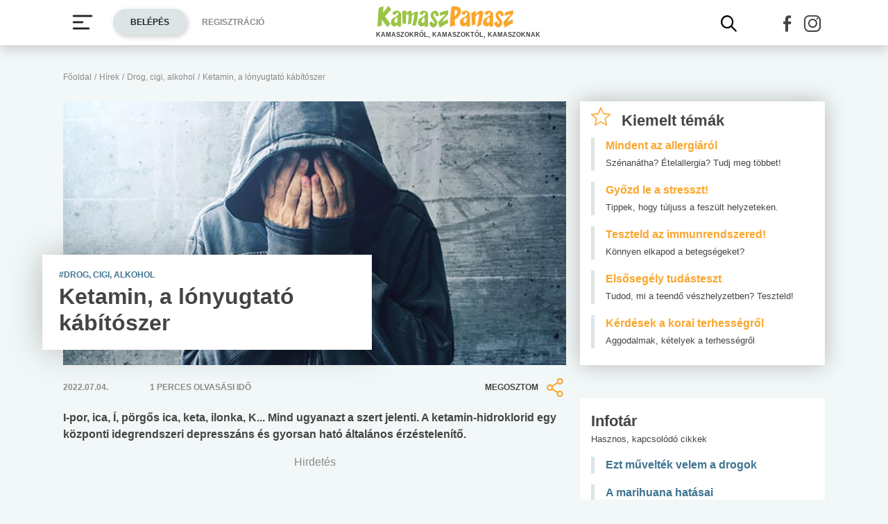

--- FILE ---
content_type: text/html; charset=UTF-8
request_url: https://www.kamaszpanasz.hu/hirek/drog_cigi_alkohol/3631/ketamin
body_size: 14329
content:






<!DOCTYPE html>
<html xmlns="http://www.w3.org/1999/xhtml"
      lang="hu">
<head prefix=
	  "og: http://ogp.me/ns#
    fb: https://www.facebook.com/2008/fbml">
    <base href="https://www.kamaszpanasz.hu/">
<meta name="csrf-name" content="csrf_test_name"/>
<meta name="csrf-token" content="8c859bee8a20001410b81cab0a814860"/>
<meta charset="utf-8">
<meta name="viewport" content="width=device-width, initial-scale=1"/>
<meta name="format-detection" content="telephone=no">
<title>Ketamin, a lónyugtató kábítószer</title>

	<meta name="robots" content="index,follow">
	
<meta name="keywords" content="ketamin,drog,kábítószer,nyugtató,fájdalomcsillapító,k-lyuk,keta,i-por,ica,ilonka">
<meta name="description" content="I-por, ica, Í, pörgős ica, keta, ilonka, K... Mind ugyanazt a szert jelenti. A ketamin-hidroklorid egy központi idegrendszeri depresszáns és gyorsan ható...">
<meta name="author" content="Kamasz Panasz - www.kamaszpanasz.hu">
<meta name="copyright" content="Kamasz Panasz - www.kamaszpanasz.hu">
<meta name="publisher" content="Kamasz Panasz - www.kamaszpanasz.hu">

<meta property="og:type" content="article" >
	<meta property="og:url" content="https://www.kamaszpanasz.hu/hirek/drog_cigi_alkohol/3631/ketamin" >
	<meta property="og:locale" content="hu_HU" >
	<meta property="og:site_name" content="KamaszPanasz.hu" >
	<meta property="og:image" content="https://www.kamaszpanasz.hu/uploads/article_index/large/3631_metamfetamin.jpg" >
	<meta  content="Drog, cigi, alkohol" property="article:section">
	<meta  content="Ketamin, a lónyugtató kábítószer" property="og:title">
	<meta property="og:description" content="I-por, ica, Í, pörgős ica, keta, ilonka, K... Mind ugyanazt a szert jelenti. A ketamin-hidroklorid egy központi idegrendszeri depresszáns és gyorsan ható..." >
	
<meta property="fb:pages" content="107586495940092" />


    <link rel="canonical" href="https://www.kamaszpanasz.hu/hirek/drog_cigi_alkohol/3631/ketamin">


<link rel="shortcut icon" href="https://www.kamaszpanasz.hu/assets/images/favicon/favicon.ico" type="image/x-icon"/>
<link rel="apple-touch-icon" sizes="57x57" href="https://www.kamaszpanasz.hu/assets/images/favicon/apple-icon-57x57.png">
<link rel="apple-touch-icon" sizes="60x60" href="https://www.kamaszpanasz.hu/assets/images/favicon/apple-icon-60x60.png">
<link rel="apple-touch-icon" sizes="72x72" href="https://www.kamaszpanasz.hu/assets/images/favicon/apple-icon-72x72.png">
<link rel="apple-touch-icon" sizes="76x76" href="https://www.kamaszpanasz.hu/assets/images/favicon/apple-icon-76x76.png">
<link rel="apple-touch-icon"
      sizes="114x114"
      href="https://www.kamaszpanasz.hu/assets/images/favicon/apple-icon-114x114.png">
<link rel="apple-touch-icon"
      sizes="120x120"
      href="https://www.kamaszpanasz.hu/assets/images/favicon/apple-icon-120x120.png">
<link rel="apple-touch-icon"
      sizes="144x144"
      href="https://www.kamaszpanasz.hu/assets/images/favicon/apple-icon-144x144.png">
<link rel="apple-touch-icon"
      sizes="152x152"
      href="https://www.kamaszpanasz.hu/assets/images/favicon/apple-icon-152x152.png">
<link rel="apple-touch-icon"
      sizes="180x180"
      href="https://www.kamaszpanasz.hu/assets/images/favicon/apple-icon-180x180.png">
<link rel="icon"
      type="image/png"
      href="https://www.kamaszpanasz.hu/assets/images/favicon/favicon-32x32.png"
      sizes="32x32">
<link rel="icon"
      type="image/png"
      href="https://www.kamaszpanasz.hu/assets/images/favicon/android-icon-192x192.png"
      sizes="192x192">
<link rel="icon"
      type="image/png"
      href="https://www.kamaszpanasz.hu/assets/images/favicon/favicon-96x96.png"
      sizes="96x96">
<link rel="icon"
      type="image/png"
      href="https://www.kamaszpanasz.hu/assets/images/favicon/favicon-16x16.png"
      sizes="16x16">
<meta name="msapplication-TileColor" content="#6A9B3C">
<meta name="msapplication-TileImage" content="https://www.kamaszpanasz.hu/assets/images/favicon/mstile-144x144.png">
<meta name="msapplication-square70x70logo" content="https://www.kamaszpanasz.hu/assets/images/favicon/smalltile.png"/>
<meta name="msapplication-square150x150logo" content="https://www.kamaszpanasz.hu/assets/images/favicon/mediumtile.png"/>
<meta name="msapplication-wide310x150logo" content="https://www.kamaszpanasz.hu/assets/images/favicon/widetile.png"/>
<meta name="msapplication-square310x310logo" content="https://www.kamaszpanasz.hu/assets/images/favicon/largetile.png"/>
<meta name="google-site-verification" content="Z6UcuQJ6yjc9Qi7djo7GkhBg6l9d2NwN2SdDmeQmxOY"/>


<script>
	// (C) 2000-2012 Gemius SA - gemiusAudience -->
	//--><![CDATA[//><!--
	var pp_gemius_identifier = 'ctI66ILu78WS0.8KSf5oWPWo31ORXK_r3cVA.uir9p..Z7';
	var pp_gemius_use_cmp = true;
	var pp_gemius_cmp_timeout = Infinity;

	// lines below shouldn't be edited
	function gemius_pending(i) {window[i] = window[i] || function () {var x = window[i + '_pdata'] = window[i + '_pdata'] || [];x[x.length] = arguments;};};gemius_pending('gemius_hit');gemius_pending('gemius_event');gemius_pending('pp_gemius_hit');gemius_pending('pp_gemius_event');(function (d, t) {try {var gt = d.createElement(t), s = d.getElementsByTagName(t)[0], l = 'http' + ((location.protocol == 'https:') ? 's' : '');gt.setAttribute('async', 'async');gt.setAttribute('defer', 'defer');gt.src = l + '://gahu.hit.gemius.pl/xgemius.js';s.parentNode.insertBefore(gt, s);} catch (e) {}})(document, 'script');
	//--><!]]>
</script>

<!-- DFP -->
<script src="https://www.kamaszpanasz.hu/uploads/dfp/kp_doubleclick.min.js?v=1745842881"></script>

<script>
    var googletag = googletag || {};
    googletag.cmd = googletag.cmd || [];

    googletag.cmd.push(function () {
        googletag.pubads().setTargeting('kategoria', '/hirek/drog_cigi_alkohol/3631/ketamin');
        googletag.pubads().setTargeting('keyword',["ketamin","drog","kábítószer","nyugtató","fájdalomcsillapító","k-lyuk","keta","i-por","ica","ilonka"] );
        googletag.enableServices();
    });
</script>

<!-- Google Tag Manager -->
<script>(function(w,d,s,l,i){w[l]=w[l]||[];w[l].push({'gtm.start':
			new Date().getTime(),event:'gtm.js'});var f=d.getElementsByTagName(s)[0],
		j=d.createElement(s),dl=l!='dataLayer'?'&l='+l:'';j.async=true;j.src=
		'https://www.googletagmanager.com/gtm.js?id='+i+dl;f.parentNode.insertBefore(j,f);
	})(window,document,'script','dataLayer','GTM-KVNCDRN');</script>
<!-- End Google Tag Manager -->

<link rel="stylesheet" href="https://www.kamaszpanasz.hu/assets/css/default_merged.min.css?v=1767970953">
	<style>
			@media screen and (min-width: 991px) {
				.cikknezet > header > figure > figcaption {
					bottom: 22px;
					box-shadow: 0 0 50px 0 rgba(0, 0, 0, 0.25);
					left: -30px;
					line-height: 24px;
					max-width: 475px;
					position: absolute;
				}
			}

			@media only screen and (min-width: 360px) {
				.cikknezet .cikk-content .img-fluid.w-max-300 {
					max-width: 340px;
				}
			}

			.text-blue3,
			.style-blue3 a,
			.style-blue3 h2, h3, h4, h5, h6 {
				color: var(--blue3);
			}

			.style-blue3 blockquote {
				border-color: var(--blue3);
			}

			header > .section .icon-share {
				width: 32px;
			}

			.cikknezet table {
				margin-bottom:10px;
			}
		</style>
<style>
						.text-blue3 {
							color: var(--blue3);
						}
					</style>
<style>
						.text-blue {
							color: var(--blue);
						}
					</style>
<style>
		/* Prevent flickering during initialization */
		#slider-topic {
			display: flex;
			opacity: 0;
		}

		#slider-topic.tns-slider {
			opacity: 1;
		}

		#slider-topic figcaption {
			position: absolute;
			top: 50%;
			left: 50%;
			transform: translate(-50%, -50%);
		}
	</style>
<style>
	.bg-yellow {
		background-color: #eddc4a;
	}
	.bg-yellow2 {
		background-color: #f6eea5;
	}
</style>
<style>
	.promotion-box {
		max-width: 360px;
	}
</style>
<style>
		/* Prevent flickering during initialization */
		#slider-tests {
			display: flex;
			opacity: 0;
		}

		#slider-tests.tns-slider {
			opacity: 1;
		}
	</style>
<style>
								.text-pink {
									color: var(--pink);
								}
							</style>
<style>
								.text-blue3 {
									color: var(--blue3);
								}
							</style>
<style>
								.text-green2 {
									color: var(--green2);
								}
							</style>
<style>
								.text-blue2 {
									color: var(--blue2);
								}
							</style>
<style>
		section.szavazas .custom-control-label {
			line-height: 18px;
			padding-top: 3px;
		}
		.arrow-right.text-orange::after {
			color: #faa62c;
		}
		.bg-orange4 {
			background-color: #e67e22;
		}
	</style>

<style>.actionbuttons {margin-right: -200px;}</style>
</head>
<body>

<div class="container ">
        <main id="main-container">
		<div class="row">
			<div id="breadcrumb" class="col-12 mb-3 mt-lg-n5"><a class="display-2 text-font-color2" href="https://www.kamaszpanasz.hu/" title="KamaszPanasz főoldala">Főoldal</a> <span class="sep display-2 text-font-color2">/</span> <a class="display-2 text-font-color2" href="/hirek" >Hírek</a> <span class="sep display-2 text-font-color2">/</span> <a class="display-2 text-font-color2" href="https://www.kamaszpanasz.hu/hirek/drog_cigi_alkohol" >Drog, cigi, alkohol</a> <span class="sep display-2 text-font-color2">/</span> <span class="display-2 text-font-color2">Ketamin, a lónyugtató kábítószer</span></div>
			<article class="cikknezet col-12 mb-4">
	<header>
		
		<figure class="mb-0 position-relative">
										<img width="725" height="380"
					 loading="eager"
					 src="/uploads/article_index/large/3631_metamfetamin.jpg"
					 srcset="/uploads/article_index/small/3631_metamfetamin.jpg 360w, /uploads/article_index/medium/3631_metamfetamin.jpg 553w, /uploads/article_index/large/3631_metamfetamin.jpg 725w"
					 sizes="(max-width: 360pt) 100px,
						    (min-width: 361pt) and (max-width: 575pt) calc(100vw - 22pt),
							720px"
					 alt="ketamin"
					 class="img-fluid w-100"/>
						<figcaption class="text-left text-font-color bg-white px-4 py-3">
									<span
						class="display-2 font-weight-bold text-blue3 text-uppercase">#Drog, cigi, alkohol</span>
								<h1 class="font-weight-bold text-font-color mb-1">Ketamin, a lónyugtató kábítószer</h1>
			</figcaption>
		</figure>
		<div class="section py-3 row text-uppercase align-items-center">
			<div
				class="col-6 col-sm-2 order-0 order-sm-0 display-2 text-font-color2 font-weight-bold">2022.07.04.</div>
			<div
				class="col-12 col-sm  order-2 order-sm-1 display-2 text-font-color2 font-weight-bold">1				perces olvasási idő
			</div>
			<div class="col-6 col-sm-3 order-1 order-sm-2 text-right">
				<div
					role="button"
					class="share d-inline-flex align-items-center display-2 text-font-color justify-content-end font-weight-bold"
					aria-label="Megosztom">
					Megosztom
					<i class="icon-share ml-2 display-9 text-orange"></i>
				</div>
			</div>
		</div>
	</header>

	
	<div class="cikk-content style-blue3">
		<p class="display-5 font-weight-bold">
			I-por, ica, Í, pörgős ica, keta, ilonka, K... Mind ugyanazt a szert jelenti. A ketamin-hidroklorid egy központi idegrendszeri depresszáns és gyorsan ható általános érzéstelenítő.		</p>

		<div class="section  banner_inside_article text-center"><p class="text-muted text-center">Hirdetés</p><!-- /18657929/kp-dfp-roadblock -->
<div id='div-gpt-ad-1745408293367-0' style='min-width: 300px; min-height: 250px;'>
<script>
googletag.cmd.push(function() { googletag.display('div-gpt-ad-1745408293367-0'); });
</script>
</div></div>
<p>
	Szedat&iacute;v (nyugtat&oacute;)-hipnotikus, f&aacute;jdalomcsillap&iacute;t&oacute; &eacute;s hallucinog&eacute;n hat&aacute;s&uacute;. A legt&ouml;bb orsz&aacute;gban, &eacute;s Magyarorsz&aacute;gon is &aacute;ltal&aacute;nos &eacute;rz&eacute;stelen&iacute;tőszerk&eacute;nt forgalmazz&aacute;k, az &aacute;llatok &eacute;s emberek sz&aacute;m&aacute;ra egyar&aacute;nt.</p>
<h2>
	Hogyan n&eacute;z ki?</h2>
<p>
	A ketamin a kokainhoz hasonl&oacute; feh&eacute;r por.</p>
<p>
	<img loading="lazy" alt="ketamin" src="https://www.kamaszpanasz.hu/uploads/files/Cikkek/Drog_cigi_alkohol/ketamin(1).jpg" style="width: 340px; height: 340px; margin: 5px; float: right;"  class="img-fluid h-auto mb-2 "/></p>
<h2>
	Hogyan haszn&aacute;lj&aacute;k?</h2>
<p>
	&Aacute;ltal&aacute;ban foly&eacute;kony, injekci&oacute;zhat&oacute; form&aacute;ban tal&aacute;lhat&oacute;, amit porr&aacute; alak&iacute;tanak, &eacute;s &uacute;jracsomagolj&aacute;k kis tasakokba vagy kapszul&aacute;kban. A ketamint gyakran beszippantj&aacute;k, de n&eacute;ha doh&aacute;ny vagy marihu&aacute;na k&iacute;s&eacute;ret&eacute;ben elsz&iacute;vj&aacute;k. A &bdquo;ket&aacute;t&rdquo; gyakran m&aacute;s drogokkal egy&uuml;tt is haszn&aacute;lj&aacute;k, p&eacute;ld&aacute;ul <a href="https://www.kamaszpanasz.hu/hirek/drog_cigi_alkohol/3533/ecstasy">ecstasyval</a> vagy <a href="https://www.kamaszpanasz.hu/hirek/drog_cigi_alkohol/128/kokain" title="A kokain hatásai">kokainnal</a>.</p>
<p>
	<strong>A hat&aacute;s:</strong></p>
<p>
	&quot;Olyan, mintha r&eacute;szeg lenn&eacute;l, de a tested nagyon felvidul.&rdquo; Egy &aacute;lomszerű &aacute;llapotba ker&uuml;lsz tőle, amikor minden hom&aacute;lyos, k&ouml;d&ouml;s &eacute;s lelassult.&rdquo; &bdquo;&Eacute;s a K-orsz&aacute;got egy vid&aacute;m, sz&iacute;nes, csodaorsz&aacute;gk&eacute;nt &eacute;led meg.&rdquo;</p>
<p>
	<strong>A val&oacute;s&aacute;g:</strong></p>
<p>
	&quot;K-lyukba ker&uuml;ltem &eacute;s nem b&iacute;rtam mozdulni. Nem tudtam, hogy hol vagyok, &eacute;s nem tudtam reag&aacute;lni semmire, k&ouml;r&uuml;lbel&uuml;l k&eacute;t &oacute;r&aacute;n &aacute;t. Azt hittem, meghaltam. Hirtelen &uacute;gy &eacute;reztem, mintha minden teljesen s&ouml;t&eacute;t lenne, &eacute;s nem l&aacute;ttam, nem hallottam semmit. Egyed&uuml;l &eacute;reztem magam, f&eacute;ltem, &eacute;s teljesen kiborultam. Tudatomn&aacute;l voltam, de nem tudtam kikeveredni belőle. &Aacute;lland&oacute;an szomor&uacute; vagyok, &eacute;s a <a href="https://www.kamaszpanasz.hu/hirek/drog_cigi_alkohol/1356/ketamin-hatasa">mem&oacute;ri&aacute;m teljesen t&ouml;nkrement</a>.&rdquo;</p>
<h2>
	<strong>Mi t&ouml;rt&eacute;nhet azalatt, am&iacute;g el vagy sz&aacute;llva?</strong></h2>
<p>
	A hat&aacute;sok k&ouml;z&ouml;tt lehetnek a komoly hallucin&aacute;ci&oacute;k, amik k&ouml;z&eacute; tartozhat a l&aacute;t&aacute;storzul&aacute;s, idő&eacute;rz&eacute;k, &eacute;rtelem, identit&aacute;s elveszt&eacute;se. Hasonl&oacute;an &eacute;rezhető del&iacute;rium, kontroll&aacute;latlan motorfunkci&oacute;k, amn&eacute;zia, lehets&eacute;gesek hal&aacute;los kimenetelő l&eacute;gz&eacute;si neh&eacute;zs&eacute;gek, r&aacute;ng&aacute;sok, ha alkohollal keverik, h&aacute;ny&aacute;s, &eacute;s testen k&iacute;v&uuml;li &eacute;lm&eacute;nyek.</p>
<p>
	Egyre n&eacute;pszerűbb&eacute; v&aacute;lik a sz&oacute;rakoz&oacute;helyeken, &eacute;s a parkol&oacute;kban, &eacute;s randidrognak is haszn&aacute;lj&aacute;k. Magasabb d&oacute;zisban K-lyuknak nevezett hat&aacute;st okoz, amit egy testen k&iacute;v&uuml;li, hal&aacute;lk&ouml;zeli &eacute;lm&eacute;nyk&eacute;nt &iacute;rnak le.</p>
<h2>
	<strong>Mi t&ouml;rt&eacute;nhet hossz&uacute;t&aacute;von?</strong></h2>
<p>
	Nem &aacute;llnak rendelkez&eacute;sre kutat&aacute;sok a ketamin hossz&uacute;t&aacute;v&uacute; hat&aacute;sair&oacute;l emberekn&eacute;l.</p>
<p>
	<em>(KamaszPanasz - Sz. D. L., <a href="https://checkyourselfvt.com/" target="_blank">checkyourself.com</a>)</em></p>	</div>

	<footer>
		<div class="section py-3 row text-uppercase align-items-center">
			<div class="col display-2 text-font-color2 font-weight-bold">
			</div>
			<div class="col text-right">
				<div
					role="button"
					class="share d-inline-flex align-items-center display-2 text-font-color justify-content-end font-weight-bold"
					aria-label="Megosztom">
					Megosztom
					<i class="icon-share ml-2 display-9 text-orange"></i>
				</div>
			</div>
		</div>
		<div class="display-2">
						<p class="display-5 font-weight-bold mb-2">Kapcsolódó címkék</p>
			<a title="Drog témakör" class="badge highlight badge-lightgrey2" href="/hirek/drog_cigi_alkohol/drog">drog</a><a title="Hallucinogén témakör" class="badge highlight badge-lightgrey2" href="/hirek/drog_cigi_alkohol/hallucinogen">hallucinogén</a>		</div>
	</footer>
</article>


<div class="section col-12 banner_footer text-center"><p class="text-muted text-center">Hirdetés</p><ins class="adsbygoogle"
style="display:block"
data-ad-format="autorelaxed"
data-ad-client="ca-pub-6121619258196202"
data-ad-slot="2562392089"></ins>
<script>
(adsbygoogle = window.adsbygoogle || []).push({});
</script></div><div id="cikkajanlo" class="mb-5 container-fluid cikkajanlo mt-4" role="region" aria-label="Rovat kapcsolódó cikkei">
	<div class="header mb-3">
		<p class="display-7 text-font-color font-weight-bold">Rovat kapcsolódó cikkei</p>
	</div>

	<div class="d-md-flex flex-md-wrap flex-md-row mt-3">
		<div class="row w-100">

			
								
					<a class="col-12 col-sm-12 mb-3"
					   href="/hirek/drog_cigi_alkohol/4248/ketamin"
					   title="Mit érdemes tudniuk a szülőknek a ketaminról?"
					>
						<div class="article border-left pl-3">
							<span class="display-5 text-blue3 font-weight-bold mb-2">Mit érdemes tudniuk a szülőknek a ketaminról?</span>
						</div>
					</a>

										
					<a class="col-12 col-sm-12 mb-3"
					   href="/hirek/drog_cigi_alkohol/8047/dmt-hasznalat-merteke"
					   title="A DMT használat mértéke"
					>
						<div class="article border-left pl-3">
							<span class="display-5 text-blue3 font-weight-bold mb-2">A DMT használat mértéke</span>
						</div>
					</a>

										
					<a class="col-12 col-sm-12 mb-3"
					   href="/hirek/drog_cigi_alkohol/3925/mi-tortenik-ha-drogozol"
					   title="Mi történik, ha drogozol?"
					>
						<div class="article border-left pl-3">
							<span class="display-5 text-blue3 font-weight-bold mb-2">Mi történik, ha drogozol?</span>
						</div>
					</a>

										
					<a class="col-12 col-sm-12 mb-3"
					   href="/hirek/drog_cigi_alkohol/3935/drog-mondj-nemet"
					   title="Mondj nemet a drogokra!"
					>
						<div class="article border-left pl-3">
							<span class="display-5 text-blue3 font-weight-bold mb-2">Mondj nemet a drogokra!</span>
						</div>
					</a>

										
					<a class="col-12 col-sm-12 mb-3"
					   href="/hirek/test/676/inkontinencia-ketamin"
					   title="Vizelettartási gondot okoz a ketamin"
					>
						<div class="article border-left pl-3">
							<span class="display-5 text-blue font-weight-bold mb-2">Vizelettartási gondot okoz a ketamin</span>
						</div>
					</a>

					
		</div>
	</div>
</div>

	


	<div class="section col-12 mb-5 " role="region" aria-label="Top témák">

		<div class="header mb-n4">
			<h2 class="display-7 text-font-color">Top témák</h2>
		</div>
		<div id="slider-topic" class="h-100 bg-grey1">
			
			

				<a href="/hirek/betegsegek"
				   title="Betegségek kategória">
					<figure class="mb-0 position-relative">
						<img loading="lazy" width="360" height="189" class="img-fluid w-100"
							 src="/uploads/categories/small/5.jpg"
							 alt="Betegségek"/>

						<figcaption class="text-center w-100">
							<span class="display-2 font-weight-bold text-white text-uppercase">#Betegségek</span>
						</figcaption>
					</figure>
				</a>


			

				<a href="/hirek/test"
				   title="Testi problémák kategória">
					<figure class="mb-0 position-relative">
						<img loading="lazy" width="360" height="189" class="img-fluid w-100"
							 src="/uploads/categories/small/1.jpg"
							 alt="Testi problémák"/>

						<figcaption class="text-center w-100">
							<span class="display-2 font-weight-bold text-white text-uppercase">#Testi problémák</span>
						</figcaption>
					</figure>
				</a>


			

				<a href="/hirek/lelek"
				   title="Lélek kategória">
					<figure class="mb-0 position-relative">
						<img loading="lazy" width="360" height="189" class="img-fluid w-100"
							 src="/uploads/categories/small/2.jpg"
							 alt="Lélek"/>

						<figcaption class="text-center w-100">
							<span class="display-2 font-weight-bold text-white text-uppercase">#Lélek</span>
						</figcaption>
					</figure>
				</a>


			

				<a href="/hirek/szex"
				   title="Vágyak kategória">
					<figure class="mb-0 position-relative">
						<img loading="lazy" width="360" height="189" class="img-fluid w-100"
							 src="/uploads/categories/small/8.jpg"
							 alt="Vágyak"/>

						<figcaption class="text-center w-100">
							<span class="display-2 font-weight-bold text-white text-uppercase">#Vágyak</span>
						</figcaption>
					</figure>
				</a>


			

				<a href="/hirek/suli"
				   title="Suli, munka kategória">
					<figure class="mb-0 position-relative">
						<img loading="lazy" width="360" height="189" class="img-fluid w-100"
							 src="/uploads/categories/small/10.jpg"
							 alt="Suli, munka"/>

						<figcaption class="text-center w-100">
							<span class="display-2 font-weight-bold text-white text-uppercase">#Suli, munka</span>
						</figcaption>
					</figure>
				</a>


			

				<a href="/hirek/drog_cigi_alkohol"
				   title="Drog, cigi, alkohol kategória">
					<figure class="mb-0 position-relative">
						<img loading="lazy" width="360" height="189" class="img-fluid w-100"
							 src="/uploads/categories/small/6.jpg"
							 alt="Drog, cigi, alkohol"/>

						<figcaption class="text-center w-100">
							<span class="display-2 font-weight-bold text-white text-uppercase">#Drog, cigi, alkohol</span>
						</figcaption>
					</figure>
				</a>


			

				<a href="/hirek/taplalkozas"
				   title="Táplálkozás kategória">
					<figure class="mb-0 position-relative">
						<img loading="lazy" width="360" height="189" class="img-fluid w-100"
							 src="/uploads/categories/small/4.jpg"
							 alt="Táplálkozás"/>

						<figcaption class="text-center w-100">
							<span class="display-2 font-weight-bold text-white text-uppercase">#Táplálkozás</span>
						</figcaption>
					</figure>
				</a>


			

				<a href="/hirek/mozgas"
				   title="Mozgás kategória">
					<figure class="mb-0 position-relative">
						<img loading="lazy" width="360" height="189" class="img-fluid w-100"
							 src="/uploads/categories/small/14.jpg"
							 alt="Mozgás"/>

						<figcaption class="text-center w-100">
							<span class="display-2 font-weight-bold text-white text-uppercase">#Mozgás</span>
						</figcaption>
					</figure>
				</a>


			

				<a href="/hirek/zoldovezet"
				   title="Zöldövezet kategória">
					<figure class="mb-0 position-relative">
						<img loading="lazy" width="360" height="189" class="img-fluid w-100"
							 src="/uploads/categories/small/3.jpg"
							 alt="Zöldövezet"/>

						<figcaption class="text-center w-100">
							<span class="display-2 font-weight-bold text-white text-uppercase">#Zöldövezet</span>
						</figcaption>
					</figure>
				</a>


			

				<a href="/hirek/ezt-latnod-kell"
				   title="Ezt látnod kell kategória">
					<figure class="mb-0 position-relative">
						<img loading="lazy" width="360" height="189" class="img-fluid w-100"
							 src="/uploads/categories/small/19.jpg"
							 alt="Ezt látnod kell"/>

						<figcaption class="text-center w-100">
							<span class="display-2 font-weight-bold text-white text-uppercase">#Ezt látnod kell</span>
						</figcaption>
					</figure>
				</a>


			

				<a href="/hirek/szuloknek"
				   title="Szülőknek kategória">
					<figure class="mb-0 position-relative">
						<img loading="lazy" width="360" height="189" class="img-fluid w-100"
							 src="/uploads/categories/small/13.jpg"
							 alt="Szülőknek"/>

						<figcaption class="text-center w-100">
							<span class="display-2 font-weight-bold text-white text-uppercase">#Szülőknek</span>
						</figcaption>
					</figure>
				</a>


					</div>

	</div>

<noscript class="deferred-styles">
	<link rel="stylesheet" type="text/css" href="/assets/vendor/ganlanyuan/tiny-slider/dist/tiny-slider.css?v=1642776507"/>
</noscript>

		</div>
    </main>
        <aside>
        <div class="section bg-white box-shadow px-3 py-2 mb-5 w-100" role="region" aria-label="Kiemelt témák">

	<div class='header mb-2'>
	<span class='display-7 font-weight-bold text-font-color'><i class="icon-hot-topic display-8 text-orange mr-3"></i>Kiemelt témák</span>
	</div>
		
			<a class="d-block border-left pl-3 mb-3" href="https://www.kamaszpanasz.hu/hirek/betegsegek/allergia" title="Mindent az allergiáról">
				<span class="title display-5 text-orange font-weight-bold">Mindent az allergiáról</span><br/>
				<span class="display-3 text-font-color">Szénanátha? Ételallergia? Tudj meg többet!</span>
			</a>

			
			<a class="d-block border-left pl-3 mb-3" href="https://www.kamaszpanasz.hu/hirek/betegsegek/stressz" title="Győzd le a stresszt!">
				<span class="title display-5 text-orange font-weight-bold">Győzd le a stresszt!</span><br/>
				<span class="display-3 text-font-color">Tippek, hogy túljuss a feszült helyzeteken.</span>
			</a>

			
			<a class="d-block border-left pl-3 mb-3" href="https://www.kamaszpanasz.hu/tesztek/50" title="Teszteld az immunrendszered!">
				<span class="title display-5 text-orange font-weight-bold">Teszteld az immunrendszered!</span><br/>
				<span class="display-3 text-font-color">Könnyen elkapod a betegségeket?</span>
			</a>

			
			<a class="d-block border-left pl-3 mb-3" href="https://www.kamaszpanasz.hu/tesztek/114" title="Elsősegély tudásteszt">
				<span class="title display-5 text-orange font-weight-bold">Elsősegély tudásteszt</span><br/>
				<span class="display-3 text-font-color">Tudod, mi a teendő vészhelyzetben? Teszteld!</span>
			</a>

			
			<a class="d-block border-left pl-3 mb-3" href="https://www.kamaszpanasz.hu/hirek/szex/4851/korai-terhesseg-kerdesek" title="Kérdések a korai terhességről">
				<span class="title display-5 text-orange font-weight-bold">Kérdések a korai terhességről</span><br/>
				<span class="display-3 text-font-color">Aggodalmak, kételyek a terhességről</span>
			</a>

			
</div>
<div class="section bg-white pt-3 pb-2 mb-5 w-100" role="region" aria-label="Infotár">
	<div class="header px-3">
		<p class="display-7 text-font-color font-weight-bold mb-0">Infotár</p>
		<p class="display-3">Hasznos, kapcsolódó cikkek</p>
	</div>
	<div>
					<a class="d-block border-left pl-3 mb-3 mx-3" href="https://www.kamaszpanasz.hu/hirek/drog_cigi_alkohol/2141/drogfuggo-voltam">
				<span class="title display-5 text-blue3 font-weight-bold">Ezt művelték velem a drogok</span><br/>
			</a>
					<a class="d-block border-left pl-3 mb-3 mx-3" href="https://www.kamaszpanasz.hu/hirek/drog_cigi_alkohol/1358/marihuana-hatasai">
				<span class="title display-5 text-blue3 font-weight-bold">A marihuana hatásai</span><br/>
			</a>
					<a class="d-block border-left pl-3 mb-3 mx-3" href="https://www.kamaszpanasz.hu/hirek/drog_cigi_alkohol/3852/metamfetamin">
				<span class="title display-5 text-blue3 font-weight-bold">A metamfetamin hatásai</span><br/>
			</a>
					<a class="d-block border-left pl-3 mb-3 mx-3" href="https://www.kamaszpanasz.hu/hirek/drog_cigi_alkohol/31/oszinten-a-drogokrol">
				<span class="title display-5 text-blue3 font-weight-bold">Őszintén a drogokról</span><br/>
			</a>
					<a class="d-block border-left pl-3 mb-3 mx-3" href="https://www.kamaszpanasz.hu/hirek/drog_cigi_alkohol/3631/ketamin">
				<span class="title display-5 text-blue3 font-weight-bold">A ketamin</span><br/>
			</a>
					<a class="d-block border-left pl-3 mb-3 mx-3" href="https://www.kamaszpanasz.hu/hirek/drog_cigi_alkohol/5427/nem-vagyok-fuggo">
				<span class="title display-5 text-blue3 font-weight-bold">Nem vagyok függő, csak szeretem a füvet</span><br/>
			</a>
			</div>

</div>
<div class="section  banner_side_content text-center"><p class="text-muted text-center">Hirdetés</p><!-- /18657929/kp-dfp-halfpage -->
<div id='div-gpt-ad-1740556696868-0' style='min-width: 300px; min-height: 250px;'>
<script>
googletag.cmd.push(function() { googletag.display('div-gpt-ad-1740556696868-0'); });
</script>
</div></div>

<div class="section bg-yellow pt-3 mb-5" role="region" aria-label="Kérdésed van?">
	<div class="header align-items-center px-4">
		<p class="display-7 text-font-color font-weight-bold mb-0">Kérdésed van?</p>
		<i class="icon-questions display-10 text-orange font-weight-bold float-right mt-n3"></i>
		<p class="display-3">Kérdezz orvos szakértőinktől, és biztosan választ lelsz égető problémáidra!</p>
	</div>
    <div>
				<a class="text-font-color" href="/szakerto/betegsegek-es-fertozesek/20782" title="Nemi betegségek orális szex esetén - Szakértő válaszol">
			<div class="article d-flex flex-row align-items-center bg-yellow2 px-3 py-2">
				<i class="icon-question display-10 float-left text-orange font-weight-bold mr-2"></i>
				<div class="d-flex flex-column">
					<p class="display-5 font-weight-bold my-0">Nemi betegségek orális szex esetén</p>
					<p class="display-3 my-0">Védekezés nélküli orális szex esetén kell tartani a nemi betegségek átadásától s annak...</p>
				</div>
			</div>
		</a>
				<a class="text-font-color" href="/szakerto/betegsegek-es-fertozesek/20775" title="Keresztszalag-pótlás De mikor? - Szakértő válaszol">
			<div class="article d-flex flex-row align-items-center px-3 py-2">
				<i class="icon-question display-10 float-left text-orange font-weight-bold mr-2"></i>
				<div class="d-flex flex-column">
					<p class="display-5 font-weight-bold my-0">Keresztszalag-pótlás De mikor?</p>
					<p class="display-3 my-0">Tisztelt Szakértő! Engem Alexnek hívnak, 1999. október 4-én születtem, 194 cm, 99 kg...</p>
				</div>
			</div>
		</a>
				<a class="text-font-color" href="/szakerto/betegsegek-es-fertozesek/20771" title="Bokatörés 15 - Szakértő válaszol">
			<div class="article d-flex flex-row align-items-center bg-yellow2 px-3 py-2">
				<i class="icon-question display-10 float-left text-orange font-weight-bold mr-2"></i>
				<div class="d-flex flex-column">
					<p class="display-5 font-weight-bold my-0">Bokatörés 15</p>
					<p class="display-3 my-0">Tisztelt Dr. nő / Dr. úr! Szurdokpüspökin élek, viszont január 19-én Jobbágyiban voltam...</p>
				</div>
			</div>
		</a>
				<div class="text-right">
			<a href="/szakerto" class="more text-font-color d-inline-block px-4 py-3" title="Szakértő válaszol kérdésfeltevés">Én is kérdezek<i class="arrow-right arrow-orange font-weight-bold font-style-normal"></i></a>
		</div>
    </div>

</div>

<div class="section bg-white promotion-box pt-3 pb-2 mb-5 w-100" role="region" aria-label="Facebook">
	<div class="header px-3">
		<p class="display-7 text-font-color font-weight-bold mb-0">Facebook</p>
	</div>
	<div class="text-center">
		<a href="https://www.facebook.com/KamaszPanasz/" target="_blank" title="KamaszPanasz Facebook profil">
			<img loading="lazy" class="img-fluid" width="340" height="130"
				  src="https://www.kamaszpanasz.hu/images/fb_button.png"
				  alt="KamaszPanasz Facebook">
		</a>
	</div>
</div>

	


	<div id="tests" class="w-100 mb-5" role="region" aria-label="Teszteld a tudásod!">

		<div class="header">
			<p class="display-7 font-weight-bold text-font-color mb-3">Teszteld a tudásod!</p>
		</div>
		<div id="slider-tests" class="mb-3 bg-grey1">
			

				<a href="/tesztek/37"
				   title="Szorongás teszt">
					<figure class="mb-0">
						<img loading="lazy" width="120" height="80" class="img-fluid w-100"
							 data-src="/uploads/tests/small/37_szorong.jpg"
							 src="/uploads/tests/small/37_szorong.jpg"
							 alt="Szorongás teszt"
						/>
						<figcaption class="pt-2 w-100">
														
							<p class="display-2 font-weight-bold text-pink my-0">#Lélek</p>
														<p class="display-5 font-weight-bold text-font-color my-0">Szorongás teszt</p>
						</figcaption>
					</figure>
				</a>


			

				<a href="/tesztek/43"
				   title="Gondot jelent az alkohol?">
					<figure class="mb-0">
						<img loading="lazy" width="120" height="80" class="img-fluid w-100"
							 data-src="/uploads/tests/small/43_alkohol.jpg"
							 src="/uploads/tests/small/43_alkohol.jpg"
							 alt="Gondot jelent az alkohol?"
						/>
						<figcaption class="pt-2 w-100">
														
							<p class="display-2 font-weight-bold text-blue3 my-0">#Drog, cigi, alkohol</p>
														<p class="display-5 font-weight-bold text-font-color my-0">Gondot jelent az alkohol?</p>
						</figcaption>
					</figure>
				</a>


			

				<a href="/tesztek/53"
				   title="Mekkora az ökológiai lábnyomod?">
					<figure class="mb-0">
						<img loading="lazy" width="120" height="80" class="img-fluid w-100"
							 data-src="/uploads/tests/small/53_okologia.jpg"
							 src="/uploads/tests/small/53_okologia.jpg"
							 alt="Mekkora az ökológiai lábnyomod?"
						/>
						<figcaption class="pt-2 w-100">
														
							<p class="display-2 font-weight-bold text-green2 my-0">#Zöldövezet</p>
														<p class="display-5 font-weight-bold text-font-color my-0">Mekkora az ökológiai lábnyomod?</p>
						</figcaption>
					</figure>
				</a>


			

				<a href="/tesztek/114"
				   title="Elsősegély tudásteszt">
					<figure class="mb-0">
						<img loading="lazy" width="120" height="80" class="img-fluid w-100"
							 data-src="/uploads/tests/small/114_elsosegely.jpg"
							 src="/uploads/tests/small/114_elsosegely.jpg"
							 alt="Elsősegély tudásteszt"
						/>
						<figcaption class="pt-2 w-100">
														
							<p class="display-2 font-weight-bold text-blue3 my-0">#Betegségek</p>
														<p class="display-5 font-weight-bold text-font-color my-0">Elsősegély tudásteszt</p>
						</figcaption>
					</figure>
				</a>


			

				<a href="/tesztek/170"
				   title="Angol középfokú nyelvvizsga teszt - No.42">
					<figure class="mb-0">
						<img loading="lazy" width="120" height="80" class="img-fluid w-100"
							 data-src="/uploads/tests/small/170_brit.jpg"
							 src="/uploads/tests/small/170_brit.jpg"
							 alt="Angol középfokú nyelvvizsga teszt - No.42"
						/>
						<figcaption class="pt-2 w-100">
														
							<p class="display-2 font-weight-bold text-blue2 my-0">#Suli, munka</p>
														<p class="display-5 font-weight-bold text-font-color my-0">Angol középfokú nyelvvizsga teszt - No.42</p>
						</figcaption>
					</figure>
				</a>


			

				<a href="/tesztek/194"
				   title="Internet-függőség teszt">
					<figure class="mb-0">
						<img loading="lazy" width="120" height="80" class="img-fluid w-100"
							 data-src="/uploads/tests/small/194_net.jpg"
							 src="/uploads/tests/small/194_net.jpg"
							 alt="Internet-függőség teszt"
						/>
						<figcaption class="pt-2 w-100">
														
							<p class="display-2 font-weight-bold text-blue2 my-0">#Suli, munka</p>
														<p class="display-5 font-weight-bold text-font-color my-0">Internet-függőség teszt</p>
						</figcaption>
					</figure>
				</a>


					</div>
		<div class="text-right">
			<a href="/tesztek" class="more arrow-right text-font-color px-2 py-3">Még több teszt</a>
		</div>
	</div>

<noscript class="deferred-styles">
	<link rel="stylesheet" type="text/css" href="/assets/vendor/ganlanyuan/tiny-slider/dist/tiny-slider.css?v=1642776507"/>
</noscript>

<div class="section bg-font-color pt-3 pb-3 mb-5 w-100" role="region" aria-label="Ha baj van">
	<div class="header px-3 mb-3">
		<p class="display-7 text-white font-weight-bold mb-0">Ha baj van...</p>
	</div>
	<div class="px-3">
		<a class="d-block text-white mb-1" href="/hirek/drog_cigi_alkohol/3773/drogambulancia">
			Drogambulanciák
			<i class="arrow-right arrow-orange font-weight-bold font-style-normal ml-3"></i>
		</a>
		<a class="d-block text-white mb-1" href="/hirek/lelek/3810/lelkisegely">
			Lelkisegély-szolgálatok
			<i class="arrow-right arrow-orange font-weight-bold font-style-normal ml-3"></i>
		</a>
		<a class="d-block text-white mb-1" href="/hirek/lelek/3811/gyermekvedelmi-kozpont">
			Gyermekvédelmi&nbsp;központok
			<i class="arrow-right arrow-orange font-weight-bold font-style-normal ml-3"></i>
		</a>
		<a class="d-block text-white" href="/keresok/orvoskereso">
			Orvoskereső
			<i class="arrow-right arrow-orange font-weight-bold font-style-normal ml-3"></i>
		</a>
	</div>
</div>
	

	<div class="section" id="szavazas_box">
		<div class="pt-3 pb-3 mb-5 w-100 szavazas bg-orange4">
		<div class='header px-3 mb-3'>
	<span class='display-7 text-white font-weight-bold mb-0'>Szavazás</span>
	</div>
			<form action="https://www.kamaszpanasz.hu/hirek/drog_cigi_alkohol/3631/ketamin#szavazas_box" enctype="multipart/form-data" method="post" accept-charset="utf-8">
<input type="hidden" name="csrf_test_name" value="8c859bee8a20001410b81cab0a814860" />
				<div class="szavazas_box px-3">
							<fieldset>
					<legend class="display-5 font-weight-bold text-white">Szoktál lesni vagy puskázni dolgozatíráskor?</legend>
											<div class="custom-control custom-radio mt-1">
							<input id="868" type="radio" class="custom-control-input" name="frmSzavazasRadSzav"
								   value="868" required="required"/>
							<label for="868" class="custom-control-label text-white">Sohasem fordult még elő.</label>
						</div>
											<div class="custom-control custom-radio mt-1">
							<input id="869" type="radio" class="custom-control-input" name="frmSzavazasRadSzav"
								   value="869" required="required"/>
							<label for="869" class="custom-control-label text-white">Egyszer-kétszer volt már rá példa.</label>
						</div>
											<div class="custom-control custom-radio mt-1">
							<input id="870" type="radio" class="custom-control-input" name="frmSzavazasRadSzav"
								   value="870" required="required"/>
							<label for="870" class="custom-control-label text-white">Gyakran elő szokott fordulni.</label>
						</div>
									</fieldset>

				<div class="text-right mt-4">
					<button type="submit" class="more border-0 bg-transparent box-shadow-none text-white d-inline-block p-0" name="frmSzavazasBtnSzavazas">Szavazat elküldése<i class="arrow-right text-orange font-weight-bold font-style-normal"></i></button>
				</div>

								</div>
		</form>		</div>
	</div>
    </aside>
    </div>

<nav
		id="mainmenu"
		class="navbar navbar-light bg-white mb-3 py-0 px-0 shadow d-print-none fixed-top"
		aria-label="Menü">

	<div class="container bg-white">
		<div class="d-flex flex-nowrap bg-white py-2 w-100">
			<button class="navbar-toggler collapsed border-0 mr-3 mr-sm-3" type="button" data-toggle="collapse"
					data-target="#navbarSupportedContent" aria-controls="navbarSupportedContent"
					aria-expanded="false" aria-label="Menü megjelenítése vagy elrejtése" title="Menü">
				<svg id="burgericon" width="32" height="32" viewBox="0 0 32 32" xmlns="http://www.w3.org/2000/svg">
					<path stroke="#444444" d="M29,6H3A1,1,0,0,0,3,8H29a1,1,0,0,0,0-2Z"/>
					<path stroke="#444444" d="M3,17H16a1,1,0,0,0,0-2H3a1,1,0,0,0,0,2Z"/>
					<path stroke="#444444" d="M25,24H3a1,1,0,0,0,0,2H25a1,1,0,0,0,0-2Z"/>
				</svg>
			</button>
							<div class="actionbuttons d-none d-lg-flex align-items-center">
						<button class="btn display-2 btn-lightgrey2" id="btn-login-modal" data-target="#login-modal">Belépés</button>
	<button class="display-2 text-grey text-uppercase border-0 bg-transparent font-weight-bold ml-3"
			id="btn-reg-modal" data-target="#reg-modal">Regisztráció</button>
				</div>
			
			<div class="logo d-flex align-items-center mr-auto mx-sm-auto">
									<a href="https://www.kamaszpanasz.hu/" title="KamaszPanasz főoldala" class="d-flex flex-column">
						<img src="/assets/images/logo.svg" width="199" height="32" alt="KamaszPanasz logó"
							 class="img-fluid">
						<span class="d-none d-sm-block display-1 text-font-color font-weight-bold text-uppercase mt-1">
							Kamaszokról, kamaszoktól, kamaszoknak
						</span>
					</a>
								</div>

			<div class="socialbuttons my-auto d-flex ml-3 m-sm-0">
				<button id="btn-search-modal" class="d-flex align-items-center border-0 bg-transparent px-1 mr-lg-5 mt-1"
						data-toggle="modal" data-target="#kereses-modal" aria-label="Kereső mutatása" title="Keresés">
					<i class="icon-search icon-2x"></i>
				</button>
				<a href="https://www.facebook.com/KamaszPanasz/"
				   role="button"
				   class="social-fb text-font-color d-flex align-items-center px-1 mt-1"
				   title="KamaszPanasz Facebook profil"
				   aria-label="KamaszPanasz Facebook profil"
				>
					<i class="icon-facebook icon-2x"></i>
				</a>
				<a href="https://www.instagram.com/kamaszpanasz/"
				   role="button"
				   class="social-insta text-font-color d-flex align-items-center px-1 mt-1"
				   title="KamaszPanasz Instagram profil"
				   aria-label="KamaszPanasz Instagram profil"
				>
					<i class="icon-insta icon-2x"></i>
				</a>
			</div>
		</div>

		<div class="collapse navbar-collapse position-absolute bg-white" id="navbarSupportedContent">
						<ul class="navbar-nav">
									<li class="nav-item px-2 menu-item-type-post_type dropdown betegsegek" data-rel="betegsegek">
												<a class="dropdown-toggle font-weight-bold px-1 " href="#" id="navbarDropdown5" role="button"
						   data-toggle="dropdown"
						   aria-haspopup="true" aria-expanded="false" aria-label="Betegségek kategória kibontása vagy összecsukása">
						</a>
						<a class="nav-link text-uppercase font-weight-bold"
						   href="/hirek/betegsegek"
						   title="Betegségek kategória">
							Betegségek						</a>
						<div class="dropdown-menu border-0 pt-0" aria-labelledby="navbarDropdown5">
													<a class="dropdown-item" href="/hirek/betegsegek/allergia"
							   title="Allergia témakör">
								Allergia							</a>
													<a class="dropdown-item" href="/hirek/betegsegek/asztma"
							   title="Asztma témakör">
								Asztma							</a>
													<a class="dropdown-item" href="/hirek/betegsegek/balesetek"
							   title="Balesetek témakör">
								Balesetek							</a>
													<a class="dropdown-item" href="/hirek/betegsegek/bor"
							   title="Bőr témakör">
								Bőr							</a>
													<a class="dropdown-item" href="/hirek/betegsegek/daganat"
							   title="Daganat témakör">
								Daganat							</a>
													<a class="dropdown-item" href="/hirek/betegsegek/depresszio"
							   title="Depresszió témakör">
								Depresszió							</a>
													<a class="dropdown-item" href="/hirek/betegsegek/diabetesz"
							   title="Diabétesz témakör">
								Diabétesz							</a>
													<a class="dropdown-item" href="/hirek/betegsegek/elsosegely"
							   title="Elsősegély témakör">
								Elsősegély							</a>
													<a class="dropdown-item" href="/hirek/betegsegek/emesztesi_panaszok"
							   title="Emésztési panaszok témakör">
								Emésztési panaszok							</a>
													<a class="dropdown-item" href="/hirek/betegsegek/fejfajas"
							   title="Fejfájás, migrén témakör">
								Fejfájás, migrén							</a>
													<a class="dropdown-item" href="/hirek/betegsegek/genetika"
							   title="Genetika témakör">
								Genetika							</a>
													<a class="dropdown-item" href="/hirek/betegsegek/koronavirus"
							   title="Koronavírus témakör">
								Koronavírus							</a>
													<a class="dropdown-item" href="/hirek/betegsegek/mehnyakrak"
							   title="Méhnyakrák témakör">
								Méhnyakrák							</a>
													<a class="dropdown-item" href="/hirek/betegsegek/natha"
							   title="Nátha témakör">
								Nátha							</a>
													<a class="dropdown-item" href="/hirek/betegsegek/nemi_betegseg"
							   title="Nemi betegség témakör">
								Nemi betegség							</a>
													<a class="dropdown-item" href="/hirek/betegsegek/stressz"
							   title="Stressz témakör">
								Stressz							</a>
															<a class="dropdown-item" href="/hirek/rakszotar"
									   title="Rákszótár">
										Rákszótár									</a>
															</div>
					</li>
										<li class="nav-item px-2 menu-item-type-post_type dropdown test" data-rel="test">
												<a class="dropdown-toggle font-weight-bold px-1 " href="#" id="navbarDropdown1" role="button"
						   data-toggle="dropdown"
						   aria-haspopup="true" aria-expanded="false" aria-label="Testi problémák kategória kibontása vagy összecsukása">
						</a>
						<a class="nav-link text-uppercase font-weight-bold"
						   href="/hirek/test"
						   title="Testi problémák kategória">
							Testi problémák						</a>
						<div class="dropdown-menu border-0 pt-0" aria-labelledby="navbarDropdown1">
													<a class="dropdown-item" href="/hirek/test/fiuknak"
							   title="Fiúknak témakör">
								Fiúknak							</a>
													<a class="dropdown-item" href="/hirek/test/lanyoknak"
							   title="Lányoknak témakör">
								Lányoknak							</a>
															<a class="dropdown-item" href="/hirek/prevencio"
									   title="Prevenció">
										Prevenció									</a>
															</div>
					</li>
										<li class="nav-item px-2 menu-item-type-post_type dropdown lelek" data-rel="lelek">
												<a class="dropdown-toggle font-weight-bold px-1 " href="#" id="navbarDropdown2" role="button"
						   data-toggle="dropdown"
						   aria-haspopup="true" aria-expanded="false" aria-label="Lélek kategória kibontása vagy összecsukása">
						</a>
						<a class="nav-link text-uppercase font-weight-bold"
						   href="/hirek/lelek"
						   title="Lélek kategória">
							Lélek						</a>
						<div class="dropdown-menu border-0 pt-0" aria-labelledby="navbarDropdown2">
													<a class="dropdown-item" href="/hirek/lelek/baratsag"
							   title="Barátság témakör">
								Barátság							</a>
													<a class="dropdown-item" href="/hirek/lelek/csalad"
							   title="Család témakör">
								Család							</a>
													<a class="dropdown-item" href="/hirek/lelek/onertekeles"
							   title="Önértékelés témakör">
								Önértékelés							</a>
													<a class="dropdown-item" href="/hirek/lelek/szerelem"
							   title="Szerelem témakör">
								Szerelem							</a>
												</div>
					</li>
										<li class="nav-item px-2 menu-item-type-post_type dropdown szex" data-rel="szex">
												<a class="dropdown-toggle font-weight-bold px-1 " href="#" id="navbarDropdown8" role="button"
						   data-toggle="dropdown"
						   aria-haspopup="true" aria-expanded="false" aria-label="Vágyak kategória kibontása vagy összecsukása">
						</a>
						<a class="nav-link text-uppercase font-weight-bold"
						   href="/hirek/szex"
						   title="Vágyak kategória">
							Vágyak						</a>
						<div class="dropdown-menu border-0 pt-0" aria-labelledby="navbarDropdown8">
													<a class="dropdown-item" href="/hirek/szex/felvilagositas"
							   title="Felvilágosítás témakör">
								Felvilágosítás							</a>
													<a class="dropdown-item" href="/hirek/szex/fogamzasgatlas"
							   title="Fogamzásgátlás témakör">
								Fogamzásgátlás							</a>
													<a class="dropdown-item" href="/hirek/szex/nemi_betegseg"
							   title="Nemi betegség témakör">
								Nemi betegség							</a>
													<a class="dropdown-item" href="/hirek/szex/problemak"
							   title="Problémák témakör">
								Problémák							</a>
													<a class="dropdown-item" href="/hirek/szex/terhesseg"
							   title="Terhesség témakör">
								Terhesség							</a>
															<a class="dropdown-item" href="https://rizikokalkulator.kamaszpanasz.hu"
									   title="Rizikókalkulátor">
										Rizikókalkulátor									</a>
																		<a class="dropdown-item" href="/hirek/szexszotar"
									   title="Szexszótár">
										Szexszótár									</a>
															</div>
					</li>
										<li class="nav-item px-2 menu-item-type-post_type dropdown suli" data-rel="suli">
												<a class="dropdown-toggle font-weight-bold px-1 " href="#" id="navbarDropdown10" role="button"
						   data-toggle="dropdown"
						   aria-haspopup="true" aria-expanded="false" aria-label="Suli, munka kategória kibontása vagy összecsukása">
						</a>
						<a class="nav-link text-uppercase font-weight-bold"
						   href="/hirek/suli"
						   title="Suli, munka kategória">
							Suli, munka						</a>
						<div class="dropdown-menu border-0 pt-0" aria-labelledby="navbarDropdown10">
													<a class="dropdown-item" href="/hirek/suli/munka"
							   title="Munka témakör">
								Munka							</a>
													<a class="dropdown-item" href="/hirek/suli/suli"
							   title="Suli témakör">
								Suli							</a>
															<a class="dropdown-item" href="/hirek/jogositvany"
									   title="Jogosítvány">
										Jogosítvány									</a>
																		<a class="dropdown-item" href="/hirek/pedagogus-segedanyag"
									   title="Osztályterem">
										Osztályterem									</a>
															</div>
					</li>
										<li class="nav-item px-2 menu-item-type-post_type dropdown drog_cigi_alkohol" data-rel="drog_cigi_alkohol">
												<a class="dropdown-toggle font-weight-bold px-1 " href="#" id="navbarDropdown6" role="button"
						   data-toggle="dropdown"
						   aria-haspopup="true" aria-expanded="false" aria-label="Drog, cigi, alkohol kategória kibontása vagy összecsukása">
						</a>
						<a class="nav-link text-uppercase font-weight-bold"
						   href="/hirek/drog_cigi_alkohol"
						   title="Drog, cigi, alkohol kategória">
							Drog, cigi, alkohol						</a>
						<div class="dropdown-menu border-0 pt-0" aria-labelledby="navbarDropdown6">
													<a class="dropdown-item" href="/hirek/drog_cigi_alkohol/alkohol"
							   title="Alkohol témakör">
								Alkohol							</a>
													<a class="dropdown-item" href="/hirek/drog_cigi_alkohol/dohanyzas"
							   title="Dohányzás témakör">
								Dohányzás							</a>
													<a class="dropdown-item" href="/hirek/drog_cigi_alkohol/drog"
							   title="Drog témakör">
								Drog							</a>
												</div>
					</li>
										<li class="nav-item px-2 menu-item-type-post_type dropdown taplalkozas" data-rel="taplalkozas">
												<a class="dropdown-toggle font-weight-bold px-1 " href="#" id="navbarDropdown4" role="button"
						   data-toggle="dropdown"
						   aria-haspopup="true" aria-expanded="false" aria-label="Táplálkozás kategória kibontása vagy összecsukása">
						</a>
						<a class="nav-link text-uppercase font-weight-bold"
						   href="/hirek/taplalkozas"
						   title="Táplálkozás kategória">
							Táplálkozás						</a>
						<div class="dropdown-menu border-0 pt-0" aria-labelledby="navbarDropdown4">
													<a class="dropdown-item" href="/hirek/taplalkozas/eves"
							   title="Evés témakör">
								Evés							</a>
													<a class="dropdown-item" href="/hirek/taplalkozas/fogyokura"
							   title="Fogyókúra témakör">
								Fogyókúra							</a>
													<a class="dropdown-item" href="/hirek/taplalkozas/ivas"
							   title="Ivás témakör">
								Ivás							</a>
													<a class="dropdown-item" href="/hirek/taplalkozas/taplalkozasi_zavar"
							   title="Táplálkozási zavar témakör">
								Táplálkozási zavar							</a>
															<a class="dropdown-item" href="/hirek/receptek"
									   title="Receptek">
										Receptek									</a>
																		<a class="dropdown-item" href="/hirek/vitamin-szotar"
									   title="Vitaminszótár">
										Vitaminszótár									</a>
															</div>
					</li>
										<li class="nav-item px-2 menu-item-type-post_type dropdown mozgas" data-rel="mozgas">
												<a class="dropdown-toggle font-weight-bold px-1 " href="#" id="navbarDropdown14" role="button"
						   data-toggle="dropdown"
						   aria-haspopup="true" aria-expanded="false" aria-label="Mozgás kategória kibontása vagy összecsukása">
						</a>
						<a class="nav-link text-uppercase font-weight-bold"
						   href="/hirek/mozgas"
						   title="Mozgás kategória">
							Mozgás						</a>
						<div class="dropdown-menu border-0 pt-0" aria-labelledby="navbarDropdown14">
													<a class="dropdown-item" href="/hirek/mozgas/fitnesz"
							   title="Fitnesz témakör">
								Fitnesz							</a>
													<a class="dropdown-item" href="/hirek/mozgas/sport"
							   title="Sport témakör">
								Sport							</a>
												</div>
					</li>
										<li class="nav-item px-2 menu-item-type-post_type dropdown zoldovezet" data-rel="zoldovezet">
												<a class="dropdown-toggle font-weight-bold px-1 " href="#" id="navbarDropdown3" role="button"
						   data-toggle="dropdown"
						   aria-haspopup="true" aria-expanded="false" aria-label="Zöldövezet kategória kibontása vagy összecsukása">
						</a>
						<a class="nav-link text-uppercase font-weight-bold"
						   href="/hirek/zoldovezet"
						   title="Zöldövezet kategória">
							Zöldövezet						</a>
						<div class="dropdown-menu border-0 pt-0" aria-labelledby="navbarDropdown3">
													<a class="dropdown-item" href="/hirek/zoldovezet/allatok"
							   title="Állatok témakör">
								Állatok							</a>
													<a class="dropdown-item" href="/hirek/zoldovezet/klimavaltozas"
							   title="Klímaváltozás témakör">
								Klímaváltozás							</a>
													<a class="dropdown-item" href="/hirek/zoldovezet/kornyezetvedelem"
							   title="Környezetvédelem témakör">
								Környezetvédelem							</a>
													<a class="dropdown-item" href="/hirek/zoldovezet/ujrahasznositas"
							   title="Újrahasznosítás témakör">
								Újrahasznosítás							</a>
												</div>
					</li>
										<li class="nav-item px-2 menu-item-type-post_type dropdown ezt-latnod-kell" data-rel="ezt-latnod-kell">
												<a class="dropdown-toggle font-weight-bold px-1 opacity-0" href="#" id="navbarDropdown19" role="button"
						   data-toggle="dropdown"
						   aria-haspopup="true" aria-expanded="false" aria-label="Ezt látnod kell kategória kibontása vagy összecsukása">
						</a>
						<a class="nav-link text-uppercase font-weight-bold"
						   href="/hirek/ezt-latnod-kell"
						   title="Ezt látnod kell kategória">
							Ezt látnod kell						</a>
						<div class="dropdown-menu border-0 pt-0" aria-labelledby="navbarDropdown19">
												</div>
					</li>
										<li class="nav-item px-2 menu-item-type-post_type dropdown szuloknek" data-rel="szuloknek">
												<a class="dropdown-toggle font-weight-bold px-1 " href="#" id="navbarDropdown13" role="button"
						   data-toggle="dropdown"
						   aria-haspopup="true" aria-expanded="false" aria-label="Szülőknek kategória kibontása vagy összecsukása">
						</a>
						<a class="nav-link text-uppercase font-weight-bold"
						   href="/hirek/szuloknek"
						   title="Szülőknek kategória">
							Szülőknek						</a>
						<div class="dropdown-menu border-0 pt-0" aria-labelledby="navbarDropdown13">
													<a class="dropdown-item" href="/hirek/szuloknek/anya"
							   title="Anya témakör">
								Anya							</a>
													<a class="dropdown-item" href="/hirek/szuloknek/apa"
							   title="Apa témakör">
								Apa							</a>
													<a class="dropdown-item" href="/hirek/szuloknek/kozossegi_media"
							   title="Közösségi média témakör">
								Közösségi média							</a>
													<a class="dropdown-item" href="/hirek/szuloknek/szex"
							   title="Szex témakör">
								Szex							</a>
												</div>
					</li>
									<li class="nav-item px-2 menu-item-type-post_type interaktiv" data-rel="interaktiv">
					<a class="dropdown-toggle font-weight-bold px-1" href="#" id="navbarDropdown99" role="button"
					   data-toggle="dropdown"
					   aria-haspopup="true" aria-expanded="false" aria-label="Interaktív kategória kibontása vagy összecsukása">
					</a>
					<span class="nav-link text-uppercase font-weight-bold" title="Interaktív">Interaktív</span>
					<div class="dropdown-menu border-0 pt-0" aria-labelledby="navbarDropdown99">
						<a class="dropdown-item" href="/blogok" title="Blogok">Blogok</a>
						<a class="dropdown-item" href="/tesztek" title="Tesztek">Tesztek</a>
						<a class="dropdown-item" href="/a_te_torteneted"
						   title="Történetek">Történetek</a>
						<a class="dropdown-item" href="/keresok/orvoskereso" title="Orvoskereső">Orvoskereső</a>
						<a class="dropdown-item" href="/keresok/bmi-kalkulator"
						   title="BMI kalkulátor">BMI kalkulátor</a>
						<a class="dropdown-item" href="https://rizikokalkulator.kamaszpanasz.hu/"
						   target="_blank"
						   title="Rizikókalkulátor">Rizikókalkulátor</a>
					</div>
				</li>
			</ul>

		</div>
	</div>
</nav>

<footer>
		<div class="bg-font-color">
		<div class="container display-4 bg-font-color text-font-color2 pt-4 pb-2">
			<div class="row text-uppercase font-weight-bold text-center text-xl-left">
				<div class="col-12 col-xl-3 mr-xl-n5">
					<a href="https://www.kamaszpanasz.hu/" title="KamaszPanasz főoldala">
						<img src="/assets/images/footer-logo.svg" width="199" height="32" alt="KamaszPanasz logó"
							 class="img-fluid">
						<div class="display-1 text-font-color2 mt-1">
							Kamaszokról, kamaszoktól, kamaszoknak
						</div>
					</a>
				</div>
				<div class="col-12 col-xl-8 text-center py-4 pb-xl-0 pt-xl-2">
					<a href="/feltetelek_adatvedelem" target="_self"
					   class="text-font-color2 px-2 d-block d-md-inline-flex">
						Felhasználási feltételek és adatvédelem
					</a>
					<a href="/impresszum" target="_self"
					   class="text-font-color2 px-2 d-block d-md-inline-flex">
						Impresszum
					</a>
					<a href="/uploads/files/kamaszpanasz_mediaajanlo.pdf" target="_blank"
					   class="text-font-color2 px-2 d-block d-md-inline-flex">
						Médiaajánlat
					</a>
					<a href="/cdn-cgi/l/email-protection#acc7cdc1cddfd6dccdc2cddfd6ecc7cdc1cddfd6dccdc2cddfd682c4d9" target="_self" class="text-font-color2 px-2 d-block d-md-inline-flex">
						Kapcsolat
					</a>
				</div>
				<div class="col-12 col-xl-1 pt-xl-2">
									</div>

			</div>
			<div class="row">
				<div class="col-12 text-center display-3 pt-3">
					<p>Copyright&nbsp;©&nbsp;2008-2026&nbsp;KamaszPanasz.hu - Minden&nbsp;jog&nbsp;fenntartva!</p>
				</div>
			</div>
		</div>
	</div>

</footer>

<div id="modalBox" class="modal fade" tabindex="-1" role="dialog" aria-hidden="true">
	<div class="modal-dialog modal-dialog-centered">
		<div class="modal-content bg-white box-shadow">
		</div>
	</div>
</div>
<script data-cfasync="false" src="/cdn-cgi/scripts/5c5dd728/cloudflare-static/email-decode.min.js"></script><script>
    var BASE_URL = "https://www.kamaszpanasz.hu/";
    var STATIC_BASE_URL = 'https://static1.kamaszpanasz.hu/';
	var GTM_ID = 'GTM-KVNCDRN';
</script>

<script>
    window.dataLayer = window.dataLayer || [];
    window.dataLayer.push({'event': 'GAEvent', 'eventCategory': 'Cikk címke', 'eventAction': 'view', 'eventLabel':'drog', 'eventValue':1});
	window.dataLayer.push({'event': 'GAEvent', 'eventCategory': 'Cikk címke', 'eventAction': 'view', 'eventLabel':'hallucinogén', 'eventValue':1});
	</script>

<!-- Google Tag Manager (noscript) -->
<noscript><iframe src="https://www.googletagmanager.com/ns.html?id=GTM-KVNCDRN"
                  height="0" width="0" style="display:none;visibility:hidden"></iframe></noscript>
<!-- End Google Tag Manager (noscript) -->

<script src="https://www.kamaszpanasz.hu/assets/js/default_merged.min.js?v=1767970954"  ></script>
	<script src="https://www.kamaszpanasz.hu/assets/vendor/ganlanyuan/tiny-slider/dist/min/tiny-slider.js?v=1642776507"  ></script>
	
<script>
	ready(function () {

		let share_buttons = document.querySelectorAll('.share');

		share_buttons.forEach((button) => {

			button.addEventListener('click', function (e) {

                let template = document.querySelector('#social_template');

                if (template !== null) {
                    return;
                }

                                let script = document.createElement("script");
                script.setAttribute("src",
                    'https://www.kamaszpanasz.hu/assets/js/share.min.js?v=1767970954'
                );
                document.body.appendChild(script);

                script.onload = function () {
                    SharePanel.init();
                }

			}, false);

		});

	});
</script>


	<script>
		var topic_slider = tns({
			autoHeight: false,
			autoplay: false,
			container: '#slider-topic',
			controls: true,
			controlsText: ['', ''],
			controlsPosition: 'top',
			items: 2,
			gutter: 22,
			nav: false,
			mouseDrag: true,
			lazyload: true,
			swipeAngle: false,
			speed: 400,
			responsive: {
				450: {
					items: 2
				},
				576: {
					items: 3
				},
				768: {
					items: 4
				},
				992: {
					items: 4				}
			}
		});

		let topicControls = document.querySelector('#slider-topic-ow .tns-controls');
		topicControls.setAttribute('aria-label', 'Top témák lapozó');
		topicControls.classList.add('text-right');
		topicControls.classList.add('mb-3');
		let topicPrevButton = document.querySelector('#slider-topic-ow .tns-controls > button');
		topicPrevButton.setAttribute('aria-label', 'Előző');
		topicPrevButton.classList.add('arrow-left');
		topicPrevButton.classList.add('border-0');
		topicPrevButton.classList.add('bg-transparent');
		let topicNextButton = document.querySelector('#slider-topic-ow .tns-controls > button:nth-of-type(2)');
		topicNextButton.setAttribute('aria-label', 'Következő');
		topicNextButton.classList.add('arrow-right');
		topicNextButton.classList.add('border-0');
		topicNextButton.classList.add('bg-transparent');
	</script>


	<script>
		var topic_slider = tns({
			autoHeight: false,
			autoplay: false,
			container: '#slider-tests',
			controls: true,
			controlsText: ['', ''],
			controlsPosition: 'top',
			items: 2,
			gutter: 22,
			nav: false,
			mouseDrag: true,
			lazyload: true,
			swipeAngle: false,
			speed: 400,
			responsive: {
				576: {
					items: 3
				},
				992: {
					items: 2
				}
			}
		});

		let testControls = document.querySelector('#slider-tests-ow .tns-controls');
		testControls.setAttribute('aria-label', 'Tesztek lapozó');
		testControls.classList.add('text-right');
		testControls.classList.add('mb-3');
		testControls.classList.add('mt-n5');
		let testPrevButton = document.querySelector('#slider-tests-ow .tns-controls > button');
		testPrevButton.setAttribute('aria-label', 'Előző');
		testPrevButton.classList.add('arrow-left');
		testPrevButton.classList.add('border-0');
		testPrevButton.classList.add('bg-transparent');
		testPrevButton.classList.add('mt-1');
		let testNextButton = document.querySelector('#slider-tests-ow .tns-controls > button:nth-of-type(2)');
		testNextButton.setAttribute('aria-label', 'Következő');
		testNextButton.classList.add('arrow-right');
		testNextButton.classList.add('border-0');
		testNextButton.classList.add('bg-transparent');
		testNextButton.classList.add('mt-1');
	</script>


<script>
	document.getElementById('burgericon').addEventListener('click', function (e) {
		const menu = document.getElementById('navbarSupportedContent');
		const navbar = document.getElementById('mainmenu');
		const dropdowns = document.querySelectorAll('.navbar-nav li > a.dropdown:first-child');

		navbar.classList.toggle('open');
		if (navbar.classList.contains('open')) {
			menu.style.top = getComputedStyle(navbar).height;
		} else {
			dropdowns.forEach((item) => {
				item.classList.remove('dropup');
			})
		}
	});
</script>

<script>
	ready(function () {
		const dropdowns = document.querySelectorAll('.navbar-nav .dropdown-toggle');
		dropdowns.forEach((item) => {
			let dropdown = new BSN.Dropdown( item, true );
			item.parentNode.addEventListener('show.bs.dropdown', function(event){
				event.target.classList.toggle('dropup');
			}, false);
			item.parentNode.addEventListener('hide.bs.dropdown', function(event){
				event.target.classList.toggle('dropup');
			}, false);
		});
	});
</script>

<noscript class="deferred-styles">
    <link rel="stylesheet" href="/assets/bootstrap_kamaszpanasz/bootstrap_kamaszpanasz_deffered.min.css?v=1767970953"/>
</noscript>
<script>
    let loadDeferredStyles = function() {
        let addStylesNode = document.querySelectorAll("noscript.deferred-styles");
        let links = Array.prototype.map.call(document.styleSheets, function (item) { return item.href?item.href.replace(BASE_URL,'/'):null; });
		let loaded = [];
        if (addStylesNode.length>0) {
            addStylesNode.forEach(function(item) {
				let href = undefined;
				if (item.textContent.indexOf('href')>=0) {
					href = item.textContent;
					href = href.substr(item.textContent.indexOf('href')+6);
					href = href.substr(0,href.indexOf('"'));
				}
				if (
					typeof href!='undefined' &&
					!links.includes(href) &&
					!loaded.includes(href)
					) {
						loaded.push(href);
						let replacement = document.createElement("div");
						replacement.innerHTML = item.textContent;
						document.body.appendChild(replacement)
						item.parentElement.removeChild(item);
				}
            });
        }
    };
    let raf = window.requestAnimationFrame || window.mozRequestAnimationFrame ||
        window.webkitRequestAnimationFrame || window.msRequestAnimationFrame;
    if (raf) raf(function() { window.setTimeout(loadDeferredStyles, 0); });
    else window.addEventListener('load', loadDeferredStyles);
</script>
</body>
</html>


--- FILE ---
content_type: text/html; charset=utf-8
request_url: https://www.google.com/recaptcha/api2/aframe
body_size: 269
content:
<!DOCTYPE HTML><html><head><meta http-equiv="content-type" content="text/html; charset=UTF-8"></head><body><script nonce="6T32F74kVJ9nHDE_K37ZLQ">/** Anti-fraud and anti-abuse applications only. See google.com/recaptcha */ try{var clients={'sodar':'https://pagead2.googlesyndication.com/pagead/sodar?'};window.addEventListener("message",function(a){try{if(a.source===window.parent){var b=JSON.parse(a.data);var c=clients[b['id']];if(c){var d=document.createElement('img');d.src=c+b['params']+'&rc='+(localStorage.getItem("rc::a")?sessionStorage.getItem("rc::b"):"");window.document.body.appendChild(d);sessionStorage.setItem("rc::e",parseInt(sessionStorage.getItem("rc::e")||0)+1);localStorage.setItem("rc::h",'1769492339020');}}}catch(b){}});window.parent.postMessage("_grecaptcha_ready", "*");}catch(b){}</script></body></html>